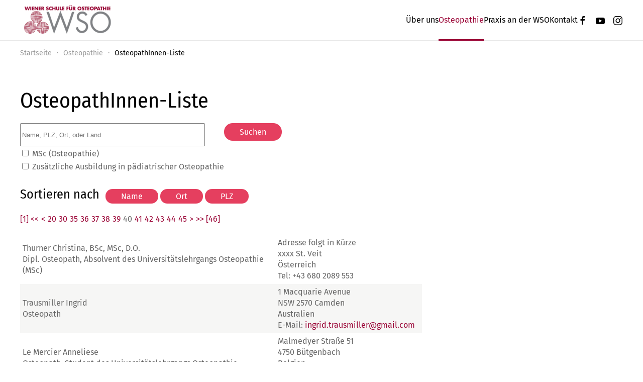

--- FILE ---
content_type: text/html; charset=utf-8
request_url: https://wso.at/osteopathie/osteopathinnen-liste?view=directory&search=&sort=&do=0&ost=0&ped=0&page=40
body_size: 14313
content:
<!DOCTYPE html>
<html lang="de-at" dir="ltr">
    <head>
        <meta charset="utf-8">
	<meta name="viewport" content="width=device-width, initial-scale=1">
	<meta name="generator" content="Joomla! - Open Source Content Management">
	<title>OsteopathInnen-Liste</title>

                                <link href="/media/vendor/joomla-custom-elements/css/joomla-alert.min.css?0.4.1" rel="stylesheet">
	<link href="/media/system/css/joomla-fontawesome.min.css?5.0.0" rel="preload" as="style" onload="this.onload=null;this.rel='stylesheet'">
	<link href="/templates/yootheme_childtheme/css/theme.20.css?1768316093" rel="stylesheet">
	<link href="/templates/yootheme/css/theme.update.css?5.0.0" rel="stylesheet">
	<link href="/templates/yootheme_childtheme/css/custom.css?5.0.0" rel="stylesheet">

        <script src="/media/vendor/jquery/js/jquery.min.js?3.7.1"></script>
	<script src="/media/legacy/js/jquery-noconflict.min.js?504da4"></script>
	<script type="application/json" class="joomla-script-options new">{"joomla.jtext":{"ERROR":"Fehler","MESSAGE":"Nachricht","NOTICE":"Hinweis","WARNING":"Warnung","JCLOSE":"Schließen","JOK":"OK","JOPEN":"Öffnen"},"system.paths":{"root":"","rootFull":"https:\/\/www.wso.at\/","base":"","baseFull":"https:\/\/www.wso.at\/"},"csrf.token":"54605de845431114bfbd8e2a1375af1b"}</script>
	<script src="/media/system/js/core.min.js?a3d8f8"></script>
	<script src="/media/system/js/messages.min.js?9a4811" type="module"></script>
	<script src="/templates/yootheme/assets/site/js/consent.js?5.0.0" type="module"></script>
	<script src="/templates/yootheme/vendor/assets/uikit/dist/js/uikit.min.js?5.0.0"></script>
	<script src="/templates/yootheme/vendor/assets/uikit/dist/js/uikit-icons-design-escapes.min.js?5.0.0"></script>
	<script src="/templates/yootheme/assets/site/js/theme.js?5.0.0"></script>
	<script src="/templates/yootheme_childtheme/js/custom.js?5.0.0"></script>
	<script>window.yootheme ||= {}; yootheme.consent = {"type":"optin","banner_layout":"section-bottom","categories":{"functional":[],"preferences":["openstreetmap"]}};</script>
	<script>window.yootheme ||= {}; yootheme.theme = {"i18n":{"close":{"label":"Schlie\u00dfen"},"totop":{"label":"Ganz nach oben"},"marker":{"label":"\u00d6ffnen"},"navbarToggleIcon":{"label":"Men\u00fc \u00f6ffnen"},"paginationPrevious":{"label":"Vorherige Seite"},"paginationNext":{"label":"N\u00e4chste Seite"},"searchIcon":{"toggle":"Open Search","submit":"Suche starten"},"slider":{"next":"N\u00e4chstes Bild","previous":"Vorheriges Bild","slideX":"Bild %s","slideLabel":"%s von %s"},"slideshow":{"next":"N\u00e4chstes Bild","previous":"Vorheriges Bild","slideX":"Bild %s","slideLabel":"%s von %s"},"lightboxPanel":{"next":"N\u00e4chstes Bild","previous":"Vorheriges Bild","slideLabel":"%s von %s","close":"Schlie\u00dfen"}}};</script>
	<script type="application/ld+json">{"@context":"https://schema.org","@type":"BreadcrumbList","itemListElement":[{"@type":"ListItem","position":1,"item":{"@type":"WebPage","@id":"index.php?Itemid=101","name":"Startseite"}},{"@type":"ListItem","position":2,"item":{"name":"OsteopathInnen-Liste"}}],"@id":"https://www.wso.at/#/schema/BreadcrumbList/170"}</script>

    <!-- Matomo -->
<script>
  var _paq = window._paq = window._paq || [];
  /* tracker methods like "setCustomDimension" should be called before "trackPageView" */
  _paq.push(['trackPageView']);
  _paq.push(['enableLinkTracking']);
  (function() {
    var u="https://analytics.wso.at/";
    _paq.push(['setTrackerUrl', u+'matomo.php']);
    _paq.push(['setSiteId', '1']);
    var d=document, g=d.createElement('script'), s=d.getElementsByTagName('script')[0];
    g.async=true; g.src=u+'matomo.js'; s.parentNode.insertBefore(g,s);
  })();
</script>
<!-- End Matomo Code -->
</head>
    <body class="">

        <div class="uk-hidden-visually uk-notification uk-notification-top-left uk-width-auto">
            <div class="uk-notification-message">
                <a href="#tm-main" class="uk-link-reset">Zum Hauptinhalt springen</a>
            </div>
        </div>

                <div class="tm-page-container uk-clearfix">

            
            
        
        
        <div class="tm-page uk-margin-auto">

                        


<header class="tm-header-mobile uk-hidden@m">


        <div uk-sticky cls-active="uk-navbar-sticky" sel-target=".uk-navbar-container">
    
        <div class="uk-navbar-container">

            <div class="uk-container uk-container-expand">
                <nav class="uk-navbar" uk-navbar="{&quot;align&quot;:&quot;left&quot;,&quot;container&quot;:&quot;.tm-header-mobile &gt; [uk-sticky]&quot;,&quot;boundary&quot;:&quot;.tm-header-mobile .uk-navbar-container&quot;}">

                                        <div class="uk-navbar-left ">

                        
                                                    <a uk-toggle href="#tm-dialog-mobile" class="uk-navbar-toggle">

        
        <div uk-navbar-toggle-icon></div>

        
    </a>
                        
                        
                    </div>
                    
                                        <div class="uk-navbar-center">

                                                    <a href="https://wso.at/" aria-label="Zurück zur Startseite" class="uk-logo uk-navbar-item">
    <img src="/media/yootheme/cache/b3/b39865dd.png?src=images/WSO-logo_website.png&amp;thumbnail=186,70,&amp;hash=ca86348c" width="186" height="70" alt srcset="/media/yootheme/cache/b3/b39865dd.png?src=images/WSO-logo_website.png&amp;thumbnail=186,70,&amp;hash=ca86348c 186w, /media/yootheme/cache/c6/c64fabe6.png?src=images/WSO-logo_website.png&amp;thumbnail=293,110,&amp;hash=4dc138c2 293w" sizes="(min-width: 186px) 186px"></a>
                        
                        
                    </div>
                    
                    
                </nav>
            </div>

        </div>

        </div>
    



    
        <div id="tm-dialog-mobile" class="uk-modal uk-modal-full" uk-modal>
        <div class="uk-modal-dialog uk-flex">

                        <button class="uk-modal-close-full uk-close-large" type="button" uk-close uk-toggle="cls: uk-modal-close-full uk-close-large uk-modal-close-default; mode: media; media: @s"></button>
            
            <div class="uk-modal-body uk-padding-large uk-margin-auto uk-flex uk-flex-column uk-box-sizing-content uk-width-auto@s" uk-height-viewport uk-toggle="{&quot;cls&quot;:&quot;uk-padding-large&quot;,&quot;mode&quot;:&quot;media&quot;,&quot;media&quot;:&quot;@s&quot;}">

                                <div class="uk-margin-auto-bottom">
                    
<div class="uk-panel" id="module-400">

    
    
<ul class="uk-nav uk-nav-default uk-nav-accordion" uk-nav="targets: &gt; .js-accordion">
    
	<li class="item-1423 js-accordion uk-parent"><a href>Über uns <span uk-nav-parent-icon></span></a>
	<ul class="uk-nav-sub">

		<li class="item-1424"><a href="/ueber-uns/unsere-geschichte">Unsere Geschichte</a></li>
		<li class="item-1425"><a href="/ueber-uns/unser-team">Unser Team</a></li>
		<li class="item-1428"><a href="/ueber-uns/qualitaetszertifikate">Qualitätszertifikate </a></li>
		<li class="item-1429"><a href="/ueber-uns/kooperationen">Kooperationen</a></li>
		<li class="item-1430"><a href="/ueber-uns/jobs">Jobs an der WSO</a></li>
		<li class="item-1615"><a href="/ueber-uns/vermietung">Vermietung</a></li></ul></li>
	<li class="item-1440 uk-active js-accordion uk-open uk-parent"><a href>Osteopathie <span uk-nav-parent-icon></span></a>
	<ul class="uk-nav-sub">

		<li class="item-1441"><a href="/osteopathie/was-ist-osteopathie">Was ist Osteopathie?</a></li>
		<li class="item-1442"><a href="/osteopathie/geschichte-osteopathie">Geschichte &amp; Heute</a></li>
		<li class="item-1443"><a href="/osteopathie/methoden">Methoden</a></li>
		<li class="item-1444 uk-active"><a href="/osteopathie/osteopathinnen-liste?view=directory">OsteopathInnen-Liste</a></li>
		<li class="item-1445"><a href="/osteopathie/nuetzliche-links">Nützliche Links</a></li>
		<li class="item-1446"><a href="/osteopathie/cafe-stillpoint">Café Stillpoint</a></li></ul></li>
	<li class="item-1357 js-accordion uk-parent"><a href>Praxis an der WSO <span uk-nav-parent-icon></span></a>
	<ul class="uk-nav-sub">

		<li class="item-1358"><a href="/praxis-an-der-wso/lehrklinik">Lehrklinik</a></li>
		<li class="item-1359"><a href="/praxis-an-der-wso/behandlung-durch-studierende">Behandlung durch Studierende</a></li>
		<li class="item-1360"><a href="/praxis-an-der-wso/unsere-praxis">Unsere Praxis</a></li>
		<li class="item-1362"><a href="/praxis-an-der-wso/patientinneninformation">PatientInneninformation </a></li></ul></li>
	<li class="item-1464 js-accordion uk-parent"><a href>Kontakt <span uk-nav-parent-icon></span></a>
	<ul class="uk-nav-sub">

		<li class="item-1465"><a href="/kontakt-main/impressum">Kontakt &amp; Impressum</a></li>
		<li class="item-1467"><a href="/kontakt/anreise">Anreise</a></li></ul></li></ul>

</div>

                </div>
                
                
            </div>

        </div>
    </div>
    
    

</header>




<header class="tm-header uk-visible@m">



    
        <div class="uk-navbar-container">

            <div class="uk-container">
                <nav class="uk-navbar" uk-navbar="{&quot;align&quot;:&quot;left&quot;,&quot;container&quot;:&quot;.tm-header&quot;,&quot;boundary&quot;:&quot;.tm-header .uk-navbar-container&quot;}">

                                        <div class="uk-navbar-left ">

                                                    <a href="https://wso.at/" aria-label="Zurück zur Startseite" class="uk-logo uk-navbar-item">
    <img src="/media/yootheme/cache/b3/b39865dd.png?src=images/WSO-logo_website.png&amp;thumbnail=186,70,&amp;hash=ca86348c" width="186" height="70" alt srcset="/media/yootheme/cache/b3/b39865dd.png?src=images/WSO-logo_website.png&amp;thumbnail=186,70,&amp;hash=ca86348c 186w, /media/yootheme/cache/c6/c64fabe6.png?src=images/WSO-logo_website.png&amp;thumbnail=293,110,&amp;hash=4dc138c2 293w" sizes="(min-width: 186px) 186px"></a>
                        
                        
                        
                    </div>
                    
                    
                                        <div class="uk-navbar-right">

                                                    
<ul class="uk-navbar-nav" id="module-394">
    
	<li class="item-1423 uk-parent"><a role="button">Über uns</a>
	<div class="uk-drop uk-navbar-dropdown" mode="hover" pos="bottom-left"><div><ul class="uk-nav uk-navbar-dropdown-nav">

		<li class="item-1424"><a href="/ueber-uns/unsere-geschichte">Unsere Geschichte</a></li>
		<li class="item-1425"><a href="/ueber-uns/unser-team">Unser Team</a></li>
		<li class="item-1428"><a href="/ueber-uns/qualitaetszertifikate">Qualitätszertifikate </a></li>
		<li class="item-1429"><a href="/ueber-uns/kooperationen">Kooperationen</a></li>
		<li class="item-1430"><a href="/ueber-uns/jobs">Jobs an der WSO</a></li>
		<li class="item-1615"><a href="/ueber-uns/vermietung">Vermietung</a></li></ul></div></div></li>
	<li class="item-1440 uk-active uk-parent"><a role="button">Osteopathie</a>
	<div class="uk-drop uk-navbar-dropdown" mode="hover" pos="bottom-left"><div><ul class="uk-nav uk-navbar-dropdown-nav">

		<li class="item-1441"><a href="/osteopathie/was-ist-osteopathie">Was ist Osteopathie?</a></li>
		<li class="item-1442"><a href="/osteopathie/geschichte-osteopathie">Geschichte &amp; Heute</a></li>
		<li class="item-1443"><a href="/osteopathie/methoden">Methoden</a></li>
		<li class="item-1444 uk-active"><a href="/osteopathie/osteopathinnen-liste?view=directory">OsteopathInnen-Liste</a></li>
		<li class="item-1445"><a href="/osteopathie/nuetzliche-links">Nützliche Links</a></li>
		<li class="item-1446"><a href="/osteopathie/cafe-stillpoint">Café Stillpoint</a></li></ul></div></div></li>
	<li class="item-1357 uk-parent"><a role="button">Praxis an der WSO</a>
	<div class="uk-drop uk-navbar-dropdown" mode="hover" pos="bottom-left"><div><ul class="uk-nav uk-navbar-dropdown-nav">

		<li class="item-1358"><a href="/praxis-an-der-wso/lehrklinik">Lehrklinik</a></li>
		<li class="item-1359"><a href="/praxis-an-der-wso/behandlung-durch-studierende">Behandlung durch Studierende</a></li>
		<li class="item-1360"><a href="/praxis-an-der-wso/unsere-praxis">Unsere Praxis</a></li>
		<li class="item-1362"><a href="/praxis-an-der-wso/patientinneninformation">PatientInneninformation </a></li></ul></div></div></li>
	<li class="item-1464 uk-parent"><a role="button">Kontakt</a>
	<div class="uk-drop uk-navbar-dropdown" mode="hover" pos="bottom-left"><div><ul class="uk-nav uk-navbar-dropdown-nav">

		<li class="item-1465"><a href="/kontakt-main/impressum">Kontakt &amp; Impressum</a></li>
		<li class="item-1467"><a href="/kontakt/anreise">Anreise</a></li></ul></div></div></li></ul>

                        
                                                    
<div class="uk-navbar-item" id="module-tm-3">

    
    <ul class="uk-grid uk-flex-inline uk-flex-middle uk-flex-nowrap uk-grid-small">                    <li><a href="https://de-de.facebook.com/Wiener.Schule.fuer.Osteopathie/" class="uk-preserve-width uk-icon-link" rel="noreferrer"><span uk-icon="icon: facebook;"></span></a></li>
                    <li><a href="https://www.youtube.com/channel/UC5T72p5K5jWBUYet3rsxGHA/videos" class="uk-preserve-width uk-icon-link" rel="noreferrer"><span uk-icon="icon: youtube;"></span></a></li>
                    <li><a href="https://www.instagram.com/wso_osteopathie/" class="uk-preserve-width uk-icon-link" rel="noreferrer"><span uk-icon="icon: instagram;"></span></a></li>
            </ul>
</div>

                        
                    </div>
                    
                </nav>
            </div>

        </div>

    







</header>

            
            
<div class="tm-top uk-section-default uk-section uk-padding-remove-bottom">

    
        
        
        
                        <div class="uk-container">
            
                
<div class="uk-panel" id="module-170">

    
    

<nav class="uk-margin-medium-bottom" aria-label="Navigationspfad">
    <ul class="uk-breadcrumb">
    
            <li>            <a href="/"><span>Startseite</span></a>
            </li>    
            <li class="uk-disabled">
            <span>Osteopathie</span>
            </li>    
            <li>            <span aria-current="page">OsteopathInnen-Liste</span>            </li>    
    </ul>
</nav>

</div>

                        </div>
            
        
    
</div>


            <main id="tm-main" class="tm-main uk-section uk-section-default" uk-height-viewport="expand: true">

                                <div class="uk-container">

                    
                            
                
                <div id="system-message-container" aria-live="polite"></div>

                <h1 class="title">OsteopathInnen-Liste</h1>
<div id="search-filter-form-container">
<form method="post" action="https://wso.at/osteopathie/osteopathinnen-liste?view=directory&search=&sort=&do=0&ost=0&ped=0&page=40" name="osteopathsearch">
  <div id="search-form">
      <div id="search-form-item-container">
    <div><input type="text" placeholder="Name, PLZ, Ort, oder Land" name="search"></input></div>
    <div>
      <input type="hidden" value="0" name="do"></input>
      <input id="search_do" type="checkbox" value="1" name="do"></input>
      <label for="search_do">MSc (Osteopathie)</label>
    </div>
    <div>
      <input type="hidden" value="0" name="ped"></input>
      <input id="search_ped" type="checkbox" value="1" name="ped"></input>
      <label for="search_ped">Zusätzliche Ausbildung in pädiatrischer Osteopathie</label>
    </div>
    <input type="hidden" value="" name="sort"></input>
    <input type="hidden" value="1" name="page"></input>
      </div>
    <div><input type="submit" value="Suchen" name="submitbutton" class="uk-button uk-button-danger"></input></div>
  </div>
</form>
<form name="sortform" action="" method="post">
  <div id="sort-form">
    <input type="hidden" name="search" value=""/>
    <input type="hidden" name="all" value=""/>
    <input type="hidden" name="do" value=""/>
    <input type="hidden" name="ped" value=""/>
    <div id="sort-form-actions"><div><h3>Sortieren nach </h3></div><div><input type="submit" name="sort" class="uk-button uk-button-danger" value="Name"/> <input type="submit" name="sort" class="uk-button uk-button-danger" value="Ort"/> <input type="submit" name="sort" class="uk-button uk-button-danger" value="PLZ"/></div></div>
  </div>
</form>
</div>
<div id="header-pagination"><ul class="pagination"><li><a href="/osteopathie/osteopathinnen-liste?view=directory&amp;search=&amp;sort=&amp;do=0&amp;ost=0&amp;ped=0&amp;page=1">[1] &lt;&lt;</a></li><li><a href="/osteopathie/osteopathinnen-liste?view=directory&amp;search=&amp;sort=&amp;do=0&amp;ost=0&amp;ped=0&amp;page=39">&lt;</a></li><li><a href="/osteopathie/osteopathinnen-liste?view=directory&amp;search=&amp;sort=&amp;do=0&amp;ost=0&amp;ped=0&amp;page=20">20</a></li><li><a href="/osteopathie/osteopathinnen-liste?view=directory&amp;search=&amp;sort=&amp;do=0&amp;ost=0&amp;ped=0&amp;page=30">30</a></li><li><a href="/osteopathie/osteopathinnen-liste?view=directory&amp;search=&amp;sort=&amp;do=0&amp;ost=0&amp;ped=0&amp;page=35">35</a></li><li><a href="/osteopathie/osteopathinnen-liste?view=directory&amp;search=&amp;sort=&amp;do=0&amp;ost=0&amp;ped=0&amp;page=36">36</a></li><li><a href="/osteopathie/osteopathinnen-liste?view=directory&amp;search=&amp;sort=&amp;do=0&amp;ost=0&amp;ped=0&amp;page=37">37</a></li><li><a href="/osteopathie/osteopathinnen-liste?view=directory&amp;search=&amp;sort=&amp;do=0&amp;ost=0&amp;ped=0&amp;page=38">38</a></li><li><a href="/osteopathie/osteopathinnen-liste?view=directory&amp;search=&amp;sort=&amp;do=0&amp;ost=0&amp;ped=0&amp;page=39">39</a></li><li class="current-page">40</li><li><a href="/osteopathie/osteopathinnen-liste?view=directory&amp;search=&amp;sort=&amp;do=0&amp;ost=0&amp;ped=0&amp;page=41">41</a></li><li><a href="/osteopathie/osteopathinnen-liste?view=directory&amp;search=&amp;sort=&amp;do=0&amp;ost=0&amp;ped=0&amp;page=42">42</a></li><li><a href="/osteopathie/osteopathinnen-liste?view=directory&amp;search=&amp;sort=&amp;do=0&amp;ost=0&amp;ped=0&amp;page=43">43</a></li><li><a href="/osteopathie/osteopathinnen-liste?view=directory&amp;search=&amp;sort=&amp;do=0&amp;ost=0&amp;ped=0&amp;page=44">44</a></li><li><a href="/osteopathie/osteopathinnen-liste?view=directory&amp;search=&amp;sort=&amp;do=0&amp;ost=0&amp;ped=0&amp;page=45">45</a></li><li><a href="/osteopathie/osteopathinnen-liste?view=directory&amp;search=&amp;sort=&amp;do=0&amp;ost=0&amp;ped=0&amp;page=41">&gt;</a></li><li><a href="/osteopathie/osteopathinnen-liste?view=directory&amp;search=&amp;sort=&amp;do=0&amp;ost=0&amp;ped=0&amp;page=46">&gt;&gt; [46]</a></li></ul></div>
<div id="map"></div>
<div id="osm-map"><div id="map-placeholder"><h2><span id="loadingMap"> Karte wird geladen<span id="loadingDots"></span></span></h2></div></div>

<table id="directory" class="dcf-table-striped" cellspacing="0">
  <tr>
    <td>
      <div class="name">Thurner Christina, BSc, MSc, D.O.</div>
      <div class="occupation">Dipl. Osteopath, Absolvent des Universit&auml;tslehrgangs Osteopathie (MSc)</div>
    </td>
    <td>Adresse folgt in Kürze<br />xxxx St. Veit<br/>Österreich<br/>Tel: +43 680 2089 553</td>
  </tr>
  <tr>
    <td>
      <div class="name">Trausmiller Ingrid</div>
      <div class="occupation">Osteopath</div>
    </td>
    <td>1 Macquarie Avenue<br />NSW 2570 Camden<br/>Australien<br/>E-Mail: <a href="mailto:ingrid.trausmiller@gmail.com">ingrid.trausmiller@gmail.com</a></td>
  </tr>
  <tr>
    <td>
      <div class="name">Le Mercier Anneliese</div>
      <div class="occupation">Osteopath, Student des Universit&auml;tslehrgangs Osteopathie</div>
    </td>
    <td>Malmedyer Straße 51<br />4750 Bütgenbach<br/>Belgien<br/>Tel: +32 4977 01719</td>
  </tr>
  <tr>
    <td>
      <div class="name">Roth Petra, D.O.</div>
      <div class="occupation">Osteopath</div>
    </td>
    <td>Grand-rue 8<br />1616 Attalens<br/>Schweiz<br/>Tel: 0041/21-9475672</td>
  </tr>
  <tr>
    <td>
      <div class="name">Kreutz Marta</div>
      <div class="occupation">Osteopath</div>
    </td>
    <td>Moserstr.32<br />3014 Bern<br/>Schweiz<br/>Tel: 0041/31/333 36 11<br/>Fax: 0041/31/333 36 15</td>
  </tr>
  <tr>
    <td>
      <div class="name">Stamer Henrik</div>
      <div class="occupation">Osteopath, Student des Universit&auml;tslehrgangs Osteopathie</div>
    </td>
    <td>Langegasse 7<br />4104 Oberwil<br/>Schweiz<br/>Tel: +41 61 402 12 22<br/>Fax: +41 61 402 12 22</td>
  </tr>
  <tr>
    <td>
      <div class="name">Kafader Jürg, MSc D.O.</div>
      <div class="occupation">Dipl. Osteopath, Absolvent des Universit&auml;tslehrgangs Osteopathie (MSc)</div>
    </td>
    <td>Poststraße 10<br />6060 Sarnen<br/>Schweiz<br/>Tel: +41 7952 14479<br/>Website: <a href="http://www.juergkafader.ch/" target="new">www.juergkafader.ch</a></td>
  </tr>
  <tr>
    <td>
      <div class="name">Chaumont Yann, BSc, MSc, D.O.</div>
      <div class="occupation">Dipl. Osteopath, Absolvent des Universit&auml;tslehrgangs Osteopathie (MSc)</div>
    </td>
    <td>Zugerstrasse 20 <br />6312 Steinhausen<br/>Schweiz<br/>E-Mail: <a href="mailto:y_chaumont@swiss-osteo.ch">y_chaumont@swiss-osteo.ch</a></td>
  </tr>
  <tr>
    <td>
      <div class="name">Donckels Emanuel, MSc D.O.</div>
      <div class="occupation">Dipl. Osteopath, Absolvent des Universit&auml;tslehrgangs Osteopathie (MSc)</div>
    </td>
    <td>Badstr. 10<br />7310 Bad Ragaz<br/>Schweiz<br/>Tel: +41 81 302 36 35<br/>E-Mail: <a href="mailto:info@donckels.ch">info@donckels.ch</a></td>
  </tr>
  <tr>
    <td>
      <div class="name">Wiesend Konstanze, MSc D.O.</div>
      <div class="occupation">Dipl. Osteopath, Absolvent des Universit&auml;tslehrgangs Osteopathie (MSc)</div>
    </td>
    <td>Seestrasse 45<br />8002 Zürich<br/>Schweiz<br/>E-Mail: <a href="mailto:wiesend@gmx.ch">wiesend@gmx.ch</a><br/>Website: <a href="http://www.diepraxis.ch/" target="new">www.diepraxis.ch</a></td>
  </tr>
  <tr>
    <td>
      <div class="name">Piske Marc Daniel</div>
      <div class="occupation">Osteopath, Student des Universit&auml;tslehrgangs Osteopathie</div>
    </td>
    <td>Zentrum für Osteopathie Zürich<br/><br/>Mainaustr. 15<br />8008 Zürich<br/>Schweiz<br/>Tel: +41 79 541 16 25<br/>E-Mail: <a href="mailto:piske@osteomedschweiz.ch">piske@osteomedschweiz.ch</a></td>
  </tr>
  <tr>
    <td>
      <div class="name">Dr. Steger Sophie, MSc D.O.</div>
      <div class="occupation">Dipl. Osteopath, Absolvent des Universit&auml;tslehrgangs Osteopathie (MSc)</div>
    </td>
    <td>Functiomed-Zentrum f. funktionelle Med. <br/><br/>Langgrütstrasse 112<br />8047 Zürich<br/>Schweiz<br/>Tel: 0041/788845182<br/>Tel: 0041/444011515<br/>E-Mail: <a href="mailto:steger.sophie@gmail.com">steger.sophie@gmail.com</a><br/>Website: <a href="http://www.functiomed.ch/" target="new">www.functiomed.ch</a></td>
  </tr>
  <tr>
    <td>
      <div class="name">Müller Adelheid</div>
      <div class="occupation">Osteopath</div>
    </td>
    <td>Goldbrunnenstraße 137<br />8055 Zürich<br/>Schweiz<br/>Tel: +41 44 461 63 58<br/>Tel: +41 1 461 63 58</td>
  </tr>
  <tr>
    <td>
      <div class="name">Mortelmans Sylvianne, D.O.</div>
      <div class="occupation">Osteopath, Student des Universit&auml;tslehrgangs Osteopathie</div>
    </td>
    <td>Osteopathie Kreis 6<br/><br/>Im eisernen Zeit 1<br />8057 Zürich<br/>Schweiz<br/>Tel: +41 7923 294 31<br/>E-Mail: <a href="mailto:sylvianemortelmans@gmail.com">sylvianemortelmans@gmail.com</a></td>
  </tr>
  <tr>
    <td>
      <div class="name">Pflügler Susanne, MSc D.O.</div>
      <div class="occupation">Dipl. Osteopath, Absolvent des Universit&auml;tslehrgangs Osteopathie (MSc)</div>
    </td>
    <td>Langgasse 62<br />8400 Winterthur<br/>Schweiz<br/>Tel: 0041 7978 357 68<br/>E-Mail: <a href="mailto:susanne_pfluegler@hotmail.com">susanne_pfluegler@hotmail.com</a><br/>E-Mail: <a href="mailto:susanne.pfluegler@medbase.ch">susanne.pfluegler@medbase.ch</a></td>
  </tr>
  <tr>
    <td>
      <div class="name">Jagenteufel Till, BSc</div>
      <div class="occupation">Osteopath, Student des Universit&auml;tslehrgangs Osteopathie<br/>Diplom f&uuml;r p&auml;diatrische Osteopathie</div>
    </td>
    <td>...<br />8408 Winterthur<br/>Schweiz<br/>E-Mail: <a href="mailto:tjagenteufel@hotmail.com">tjagenteufel@hotmail.com</a></td>
  </tr>
  <tr>
    <td>
      <div class="name">Schneider Dario, MSc D.O.</div>
      <div class="occupation">Dipl. Osteopath, Absolvent des Universit&auml;tslehrgangs Osteopathie (MSc)</div>
    </td>
    <td>Amtsstrasse 1<br />8610 Uster<br/>Schweiz<br/>Tel: +41 4494 000 47<br/>Website: <a href="http://http://www.coats-wolf.ch/" target="new">http://www.coats-wolf.ch</a></td>
  </tr>
  <tr>
    <td>
      <div class="name">Eppler-Hämmerli Ulrike, MSc D.O.</div>
      <div class="occupation">Dipl. Osteopath, Absolvent des Universit&auml;tslehrgangs Osteopathie (MSc)</div>
    </td>
    <td>Spittelstr. 4<br />8712 Stäta<br/>Schweiz<br/>Tel: +41 7962 300 81<br/>E-Mail: <a href="mailto:su.haemmerli@swissonline.ch">su.haemmerli@swissonline.ch</a></td>
  </tr>
  <tr>
    <td>
      <div class="name">Dornieden Ralf, MSc D.O.</div>
      <div class="occupation">Dipl. Osteopath, Absolvent des Universit&auml;tslehrgangs Osteopathie (MSc)</div>
    </td>
    <td>Brunnenstr. 4<br />9410 Heiden<br/>Schweiz</td>
  </tr>
  <tr>
    <td>
      <div class="name">Gemperli-Schmid Claudia</div>
      <div class="occupation">Osteopath</div>
    </td>
    <td>Am Postplatz<br />9473 Gams<br/>Schweiz<br/>Tel: +41/81/7712326<br/>Fax: +41/81/7712326</td>
  </tr>
</table>
<ul class="pagination"><li><a href="/osteopathie/osteopathinnen-liste?view=directory&amp;search=&amp;sort=&amp;do=0&amp;ost=0&amp;ped=0&amp;page=1">[1] &lt;&lt;</a></li><li><a href="/osteopathie/osteopathinnen-liste?view=directory&amp;search=&amp;sort=&amp;do=0&amp;ost=0&amp;ped=0&amp;page=39">&lt;</a></li><li><a href="/osteopathie/osteopathinnen-liste?view=directory&amp;search=&amp;sort=&amp;do=0&amp;ost=0&amp;ped=0&amp;page=20">20</a></li><li><a href="/osteopathie/osteopathinnen-liste?view=directory&amp;search=&amp;sort=&amp;do=0&amp;ost=0&amp;ped=0&amp;page=30">30</a></li><li><a href="/osteopathie/osteopathinnen-liste?view=directory&amp;search=&amp;sort=&amp;do=0&amp;ost=0&amp;ped=0&amp;page=35">35</a></li><li><a href="/osteopathie/osteopathinnen-liste?view=directory&amp;search=&amp;sort=&amp;do=0&amp;ost=0&amp;ped=0&amp;page=36">36</a></li><li><a href="/osteopathie/osteopathinnen-liste?view=directory&amp;search=&amp;sort=&amp;do=0&amp;ost=0&amp;ped=0&amp;page=37">37</a></li><li><a href="/osteopathie/osteopathinnen-liste?view=directory&amp;search=&amp;sort=&amp;do=0&amp;ost=0&amp;ped=0&amp;page=38">38</a></li><li><a href="/osteopathie/osteopathinnen-liste?view=directory&amp;search=&amp;sort=&amp;do=0&amp;ost=0&amp;ped=0&amp;page=39">39</a></li><li class="current-page">40</li><li><a href="/osteopathie/osteopathinnen-liste?view=directory&amp;search=&amp;sort=&amp;do=0&amp;ost=0&amp;ped=0&amp;page=41">41</a></li><li><a href="/osteopathie/osteopathinnen-liste?view=directory&amp;search=&amp;sort=&amp;do=0&amp;ost=0&amp;ped=0&amp;page=42">42</a></li><li><a href="/osteopathie/osteopathinnen-liste?view=directory&amp;search=&amp;sort=&amp;do=0&amp;ost=0&amp;ped=0&amp;page=43">43</a></li><li><a href="/osteopathie/osteopathinnen-liste?view=directory&amp;search=&amp;sort=&amp;do=0&amp;ost=0&amp;ped=0&amp;page=44">44</a></li><li><a href="/osteopathie/osteopathinnen-liste?view=directory&amp;search=&amp;sort=&amp;do=0&amp;ost=0&amp;ped=0&amp;page=45">45</a></li><li><a href="/osteopathie/osteopathinnen-liste?view=directory&amp;search=&amp;sort=&amp;do=0&amp;ost=0&amp;ped=0&amp;page=41">&gt;</a></li><li><a href="/osteopathie/osteopathinnen-liste?view=directory&amp;search=&amp;sort=&amp;do=0&amp;ost=0&amp;ped=0&amp;page=46">&gt;&gt; [46]</a></li></ul>


<script src="https://unpkg.com/leaflet@1.6.0/dist/leaflet.js"></script>
<link href="https://unpkg.com/leaflet@1.6.0/dist/leaflet.css" rel="stylesheet"/>
<script>

    function findDuplicateAddresses(userDataForMarker) {

        const userData = userDataForMarker;
        let userDataUnique = [];
        let userDataDuplicate = [];

        for (const userDataItem of userData) {
            let searchAddress = userDataUnique.find(item => item.address === userDataItem.address);
            if (!searchAddress) {
                userDataUnique.push(userDataItem);
            }
            else {
                userDataDuplicate.push(userDataItem);
            }
        }

        return [userDataUnique, userDataDuplicate];
    }

    function mergeDuplicateAddresses(userData) {
        const addresses = findDuplicateAddresses(userData);
        let uniqueAddresses = addresses[0];
        let duplicateAddresses = addresses[1];

        for (const uniqueAddress of uniqueAddresses) {
            for (const duplicateAddress of duplicateAddresses) {
                if (uniqueAddress.address === duplicateAddress.address) {
                    uniqueAddress['title'] = uniqueAddress.title + ', ' + duplicateAddress.title;
                }
            }
        }

        return uniqueAddresses;
    }

    function initializeMap(dataForMarker) {

        // User data (name, address) for marker
        //const userMarker = dataForMarker;
        const userMarker = mergeDuplicateAddresses(dataForMarker);

        // Where you want to render the map.
        let element = document.getElementById('osm-map');

        // Height has to be set. You can do this in CSS too.
        element.style = 'height:300px;';

        // Create Leaflet map on map element.
        let map = L.map(element);

        // Add OSM tile layer to the Leaflet map.
        L.tileLayer('http://{s}.tile.osm.org/{z}/{x}/{y}.png', {
            attribution: '&copy; <a href="http://osm.org/copyright">OpenStreetMap</a> contributors'
        }).addTo(map);

        // Target's GPS coordinates.
        let targetDataLat = userMarker[0]['lat'].toString();
        let targetDataLon = userMarker[0]['lon'].toString();
        let target = L.latLng(targetDataLat, targetDataLon);

        // Set map's center to target with zoom 14.
        map.setView(target, 13); // 14

        // Place markers on locations
        userMarker.forEach(function (um) {
            let lat = um['lat'].toString();
            let lng = um['lon'].toString();
            let t = L.latLng(lat, lng);
            let popUpText = '<b>' + um['title'] + '</b>' + '<br />' + um['address'];
        new L.marker(t).bindPopup(popUpText).addTo(map);
        });
    }

    function getConvertedUserDataForMap() {
        return [{"id":51059,"first_name":"Christina","last_name":"Thurner","birth_name":"Dellantoni","title":null,"post_title":"BSc, MSc, D.O.","gender":"W","status":"DO_MSc","ped_status":null,"zip":"xxxx","street":"Adresse folgt in K\u00fcrze","city":"St. Veit","addon":null,"country":"\u00d6STERREICH","contacts":[{"number":"+43 680 2089 553","type":"Telefon"}],"name":"Thurner Christina, BSc, MSc, D.O.","occupation":"Dipl. Osteopath, Absolvent des Universit&auml;tslehrgangs Osteopathie (MSc)","contact":"Adresse folgt in K\u00fcrze<br \/>xxxx St. Veit<br\/>\u00d6sterreich<br\/>Tel: +43 680 2089 553"},{"id":31590,"first_name":"Ingrid","last_name":"Trausmiller","birth_name":null,"title":null,"post_title":null,"gender":"W","status":"Osteopath","ped_status":null,"zip":"NSW 2570","street":"1 Macquarie Avenue","city":"Camden","addon":null,"country":"AUSTRALIEN","contacts":[{"number":"ingrid.trausmiller@gmail.com","type":"E-Mail"}],"name":"Trausmiller Ingrid","occupation":"Osteopath","contact":"1 Macquarie Avenue<br \/>NSW 2570 Camden<br\/>Australien<br\/>E-Mail: <a href=\"mailto:ingrid.trausmiller@gmail.com\">ingrid.trausmiller@gmail.com<\/a>"},{"id":35458,"first_name":"Anneliese","last_name":"Le Mercier","birth_name":"Rousseau, Lutz","title":null,"post_title":null,"gender":"W","status":"OsStud_ULG","ped_status":null,"zip":"4750","street":"Malmedyer Stra\u00dfe 51","city":"B\u00fctgenbach","addon":null,"country":"BELGIEN","contacts":[{"number":"+32 4977 01719","type":"Telefon"}],"name":"Le Mercier Anneliese","occupation":"Osteopath, Student des Universit&auml;tslehrgangs Osteopathie","contact":"Malmedyer Stra\u00dfe 51<br \/>4750 B\u00fctgenbach<br\/>Belgien<br\/>Tel: +32 4977 01719"},{"id":29099,"first_name":"Petra","last_name":"Roth","birth_name":null,"title":null,"post_title":"D.O.","gender":"W","status":"Osteopath","ped_status":null,"zip":"1616","street":"Grand-rue 8","city":"Attalens","addon":null,"country":"SCHWEIZ","contacts":[{"number":"0041\/21-9475672","type":"Telefon"}],"name":"Roth Petra, D.O.","occupation":"Osteopath","contact":"Grand-rue 8<br \/>1616 Attalens<br\/>Schweiz<br\/>Tel: 0041\/21-9475672"},{"id":26055,"first_name":"Marta","last_name":"Kreutz","birth_name":null,"title":null,"post_title":null,"gender":"W","status":"Osteopath","ped_status":null,"zip":"3014","street":"Moserstr.32","city":"Bern","addon":null,"country":"SCHWEIZ","contacts":[{"number":"0041\/31\/333 36 11","type":"Telefon"},{"number":"0041\/31\/333 36 15","type":"Telefax"}],"name":"Kreutz Marta","occupation":"Osteopath","contact":"Moserstr.32<br \/>3014 Bern<br\/>Schweiz<br\/>Tel: 0041\/31\/333 36 11<br\/>Fax: 0041\/31\/333 36 15"},{"id":56160,"first_name":"Henrik","last_name":"Stamer","birth_name":null,"title":null,"post_title":null,"gender":"M","status":"OsStud_ULG","ped_status":null,"zip":"4104","street":"Langegasse 7","city":"Oberwil","addon":null,"country":"SCHWEIZ","contacts":[{"number":"+41 61 402 12 22","type":"Telefon"},{"number":"+41 61 402 12 22","type":"Telefax"}],"name":"Stamer Henrik","occupation":"Osteopath, Student des Universit&auml;tslehrgangs Osteopathie","contact":"Langegasse 7<br \/>4104 Oberwil<br\/>Schweiz<br\/>Tel: +41 61 402 12 22<br\/>Fax: +41 61 402 12 22"},{"id":77241,"first_name":"J\u00fcrg","last_name":"Kafader","birth_name":null,"title":null,"post_title":"MSc D.O.","gender":"M","status":"DO_MSc","ped_status":null,"zip":"6060","street":"Poststra\u00dfe 10","city":"Sarnen","addon":null,"country":"SCHWEIZ","contacts":[{"number":"+41 7952 14479","type":"Telefon"},{"number":"www.juergkafader.ch","type":"WEB"}],"name":"Kafader J\u00fcrg, MSc D.O.","occupation":"Dipl. Osteopath, Absolvent des Universit&auml;tslehrgangs Osteopathie (MSc)","contact":"Poststra\u00dfe 10<br \/>6060 Sarnen<br\/>Schweiz<br\/>Tel: +41 7952 14479<br\/>Website: <a href=\"http:\/\/www.juergkafader.ch\/\" target=\"new\">www.juergkafader.ch<\/a>"},{"id":81502,"first_name":"Yann","last_name":"Chaumont","birth_name":null,"title":null,"post_title":"BSc, MSc, D.O.","gender":"M","status":"DO_MSc","ped_status":null,"zip":"6312","street":"Zugerstrasse 20 ","city":"Steinhausen","addon":null,"country":"SCHWEIZ","contacts":[{"number":"y_chaumont@swiss-osteo.ch","type":"E-Mail"}],"name":"Chaumont Yann, BSc, MSc, D.O.","occupation":"Dipl. Osteopath, Absolvent des Universit&auml;tslehrgangs Osteopathie (MSc)","contact":"Zugerstrasse 20 <br \/>6312 Steinhausen<br\/>Schweiz<br\/>E-Mail: <a href=\"mailto:y_chaumont@swiss-osteo.ch\">y_chaumont@swiss-osteo.ch<\/a>"},{"id":43494,"first_name":"Emanuel","last_name":"Donckels","birth_name":null,"title":null,"post_title":"MSc D.O.","gender":"M","status":"DO_MSc","ped_status":null,"zip":"7310","street":"Badstr. 10","city":"Bad Ragaz","addon":null,"country":"SCHWEIZ","contacts":[{"number":"+41 81 302 36 35","type":"Telefon"},{"number":"info@donckels.ch","type":"E-Mail"}],"name":"Donckels Emanuel, MSc D.O.","occupation":"Dipl. Osteopath, Absolvent des Universit&auml;tslehrgangs Osteopathie (MSc)","contact":"Badstr. 10<br \/>7310 Bad Ragaz<br\/>Schweiz<br\/>Tel: +41 81 302 36 35<br\/>E-Mail: <a href=\"mailto:info@donckels.ch\">info@donckels.ch<\/a>"},{"id":43511,"first_name":"Konstanze","last_name":"Wiesend","birth_name":null,"title":null,"post_title":"MSc D.O.","gender":"W","status":"DO_MSc","ped_status":null,"zip":"8002","street":"Seestrasse 45","city":"Z\u00fcrich","addon":null,"country":"SCHWEIZ","contacts":[{"number":"wiesend@gmx.ch","type":"E-Mail"},{"number":"www.diepraxis.ch","type":"WEB"}],"name":"Wiesend Konstanze, MSc D.O.","occupation":"Dipl. Osteopath, Absolvent des Universit&auml;tslehrgangs Osteopathie (MSc)","contact":"Seestrasse 45<br \/>8002 Z\u00fcrich<br\/>Schweiz<br\/>E-Mail: <a href=\"mailto:wiesend@gmx.ch\">wiesend@gmx.ch<\/a><br\/>Website: <a href=\"http:\/\/www.diepraxis.ch\/\" target=\"new\">www.diepraxis.ch<\/a>"},{"id":43228,"first_name":"Marc Daniel","last_name":"Piske","birth_name":null,"title":null,"post_title":null,"gender":"M","status":"OsStud_ULG","ped_status":null,"zip":"8008","street":"Mainaustr. 15","city":"Z\u00fcrich","addon":"Zentrum f\u00fcr Osteopathie Z\u00fcrich","country":"SCHWEIZ","contacts":[{"number":"+41 79 541 16 25","type":"Telefon"},{"number":"piske@osteomedschweiz.ch","type":"E-Mail"}],"name":"Piske Marc Daniel","occupation":"Osteopath, Student des Universit&auml;tslehrgangs Osteopathie","contact":"Zentrum f\u00fcr Osteopathie Z\u00fcrich<br\/><br\/>Mainaustr. 15<br \/>8008 Z\u00fcrich<br\/>Schweiz<br\/>Tel: +41 79 541 16 25<br\/>E-Mail: <a href=\"mailto:piske@osteomedschweiz.ch\">piske@osteomedschweiz.ch<\/a>"},{"id":30780,"first_name":"Sophie","last_name":"Steger","birth_name":"Brandauer","title":"Dr.","post_title":"MSc D.O.","gender":"W","status":"DO_MSc","ped_status":null,"zip":"8047","street":"Langgr\u00fctstrasse 112","city":"Z\u00fcrich","addon":"Functiomed-Zentrum f. funktionelle Med. ","country":"SCHWEIZ","contacts":[{"number":"0041\/788845182","type":"Telefon"},{"number":"0041\/444011515","type":"Telefon"},{"number":"steger.sophie@gmail.com","type":"E-Mail"},{"number":"www.functiomed.ch","type":"WEB"}],"name":"Dr. Steger Sophie, MSc D.O.","occupation":"Dipl. Osteopath, Absolvent des Universit&auml;tslehrgangs Osteopathie (MSc)","contact":"Functiomed-Zentrum f. funktionelle Med. <br\/><br\/>Langgr\u00fctstrasse 112<br \/>8047 Z\u00fcrich<br\/>Schweiz<br\/>Tel: 0041\/788845182<br\/>Tel: 0041\/444011515<br\/>E-Mail: <a href=\"mailto:steger.sophie@gmail.com\">steger.sophie@gmail.com<\/a><br\/>Website: <a href=\"http:\/\/www.functiomed.ch\/\" target=\"new\">www.functiomed.ch<\/a>"},{"id":28337,"first_name":"Adelheid","last_name":"M\u00fcller","birth_name":null,"title":null,"post_title":null,"gender":"W","status":"Osteopath","ped_status":null,"zip":"8055","street":"Goldbrunnenstra\u00dfe 137","city":"Z\u00fcrich","addon":null,"country":"SCHWEIZ","contacts":[{"number":"+41 44 461 63 58","type":"Telefon"},{"number":"+41 1 461 63 58","type":"Telefon"}],"name":"M\u00fcller Adelheid","occupation":"Osteopath","contact":"Goldbrunnenstra\u00dfe 137<br \/>8055 Z\u00fcrich<br\/>Schweiz<br\/>Tel: +41 44 461 63 58<br\/>Tel: +41 1 461 63 58"},{"id":86565,"first_name":"Sylvianne","last_name":"Mortelmans","birth_name":null,"title":null,"post_title":"D.O.","gender":"W","status":"OsStud_ULG","ped_status":null,"zip":"8057","street":"Im eisernen Zeit 1","city":"Z\u00fcrich","addon":"Osteopathie Kreis 6","country":"SCHWEIZ","contacts":[{"number":"+41 7923 294 31","type":"Telefon"},{"number":"sylvianemortelmans@gmail.com","type":"E-Mail"}],"name":"Mortelmans Sylvianne, D.O.","occupation":"Osteopath, Student des Universit&auml;tslehrgangs Osteopathie","contact":"Osteopathie Kreis 6<br\/><br\/>Im eisernen Zeit 1<br \/>8057 Z\u00fcrich<br\/>Schweiz<br\/>Tel: +41 7923 294 31<br\/>E-Mail: <a href=\"mailto:sylvianemortelmans@gmail.com\">sylvianemortelmans@gmail.com<\/a>"},{"id":82642,"first_name":"Susanne","last_name":"Pfl\u00fcgler","birth_name":null,"title":null,"post_title":"MSc D.O.","gender":"W","status":"DO_MSc","ped_status":null,"zip":"8400","street":"Langgasse 62","city":"Winterthur","addon":null,"country":"SCHWEIZ","contacts":[{"number":"0041 7978 357 68","type":"Telefon"},{"number":"susanne_pfluegler@hotmail.com","type":"E-Mail"},{"number":"susanne.pfluegler@medbase.ch","type":"E-Mail"}],"name":"Pfl\u00fcgler Susanne, MSc D.O.","occupation":"Dipl. Osteopath, Absolvent des Universit&auml;tslehrgangs Osteopathie (MSc)","contact":"Langgasse 62<br \/>8400 Winterthur<br\/>Schweiz<br\/>Tel: 0041 7978 357 68<br\/>E-Mail: <a href=\"mailto:susanne_pfluegler@hotmail.com\">susanne_pfluegler@hotmail.com<\/a><br\/>E-Mail: <a href=\"mailto:susanne.pfluegler@medbase.ch\">susanne.pfluegler@medbase.ch<\/a>"},{"id":61124,"first_name":"Till","last_name":"Jagenteufel","birth_name":null,"title":null,"post_title":"BSc","gender":"M","status":"OsStud_ULG","ped_status":"DiplP\u00e4d","zip":"8408","street":"...","city":"Winterthur","addon":null,"country":"SCHWEIZ","contacts":[{"number":"tjagenteufel@hotmail.com","type":"E-Mail"}],"name":"Jagenteufel Till, BSc","occupation":"Osteopath, Student des Universit&auml;tslehrgangs Osteopathie<br\/>Diplom f&uuml;r p&auml;diatrische Osteopathie","contact":"...<br \/>8408 Winterthur<br\/>Schweiz<br\/>E-Mail: <a href=\"mailto:tjagenteufel@hotmail.com\">tjagenteufel@hotmail.com<\/a>"},{"id":76523,"first_name":"Dario","last_name":"Schneider","birth_name":null,"title":null,"post_title":"MSc D.O.","gender":"M","status":"DO_MSc","ped_status":null,"zip":"8610","street":"Amtsstrasse 1","city":"Uster","addon":null,"country":"SCHWEIZ","contacts":[{"number":"+41 4494 000 47","type":"Telefon"},{"number":"http:\/\/www.coats-wolf.ch","type":"WEB"}],"name":"Schneider Dario, MSc D.O.","occupation":"Dipl. Osteopath, Absolvent des Universit&auml;tslehrgangs Osteopathie (MSc)","contact":"Amtsstrasse 1<br \/>8610 Uster<br\/>Schweiz<br\/>Tel: +41 4494 000 47<br\/>Website: <a href=\"http:\/\/http:\/\/www.coats-wolf.ch\/\" target=\"new\">http:\/\/www.coats-wolf.ch<\/a>"},{"id":55565,"first_name":"Ulrike","last_name":"Eppler-H\u00e4mmerli","birth_name":"H\u00e4mmerli","title":null,"post_title":"MSc D.O.","gender":"W","status":"DO_MSc","ped_status":null,"zip":"8712","street":"Spittelstr. 4","city":"St\u00e4ta","addon":null,"country":"SCHWEIZ","contacts":[{"number":"+41 7962 300 81","type":"Telefon"},{"number":"su.haemmerli@swissonline.ch","type":"E-Mail"}],"name":"Eppler-H\u00e4mmerli Ulrike, MSc D.O.","occupation":"Dipl. Osteopath, Absolvent des Universit&auml;tslehrgangs Osteopathie (MSc)","contact":"Spittelstr. 4<br \/>8712 St\u00e4ta<br\/>Schweiz<br\/>Tel: +41 7962 300 81<br\/>E-Mail: <a href=\"mailto:su.haemmerli@swissonline.ch\">su.haemmerli@swissonline.ch<\/a>"},{"id":42988,"first_name":"Ralf","last_name":"Dornieden","birth_name":null,"title":null,"post_title":"MSc D.O.","gender":"M","status":"DO_MSc","ped_status":null,"zip":"9410","street":"Brunnenstr. 4","city":"Heiden","addon":null,"country":"SCHWEIZ","contacts":[],"name":"Dornieden Ralf, MSc D.O.","occupation":"Dipl. Osteopath, Absolvent des Universit&auml;tslehrgangs Osteopathie (MSc)","contact":"Brunnenstr. 4<br \/>9410 Heiden<br\/>Schweiz"},{"id":29317,"first_name":"Claudia","last_name":"Gemperli-Schmid","birth_name":null,"title":null,"post_title":null,"gender":"W","status":"Osteopath","ped_status":null,"zip":"9473","street":"Am Postplatz","city":"Gams","addon":null,"country":"SCHWEIZ","contacts":[{"number":"+41\/81\/7712326","type":"Telefon"},{"number":"+41\/81\/7712326","type":"Telefax"}],"name":"Gemperli-Schmid Claudia","occupation":"Osteopath","contact":"Am Postplatz<br \/>9473 Gams<br\/>Schweiz<br\/>Tel: +41\/81\/7712326<br\/>Fax: +41\/81\/7712326"}];
    }

    async function getCoordinatesFromAddressData() {

        // title, address, first_name, last_name, lat, lon
        let userDataWithCoordinates = [];
        const userDataWithAddress = getConvertedUserDataForMap();

        for (const item of userDataWithAddress) {

            if (item !== null) {
                const address = item.street + ' ' + item.zip + ' ' + item.city;

                try {
                    let coordinates = await fetchCoordinates(address);
                    if(coordinates[0] !== undefined) {
                        userDataWithCoordinates.push({
                            title: item.title !== null ?  item.title + ' ' + item.first_name + ' ' +  item.last_name : item.first_name +  ' ' + item.last_name,
                            address: address,
                            lat: coordinates[0].lat,
                            lon: coordinates[0].lon,
                        });
                    }
                }
                catch (e) {
                    console.log('Fetch error:');
                    console.log(e);
                }
            }
        }

        return userDataWithCoordinates;
    }

    async function fetchCoordinates(address) {
        const response = await fetch(location.protocol + '//nominatim.openstreetmap.org/search?format=json&q='+address);
        return  await response.json();
    }

    async function initMap() {
        const userMarker = await getCoordinatesFromAddressData();
        if (userMarker.length > 0) {
            initializeMap(userMarker);
        }
        else {
            hideLoadingDots();
        }
    }

    function showLoadingDots() {
        let showDots = setInterval(function(){
            //look for the element with id=loadingDots
            //if not found clear the interval
            if ($("#loadingDots").length>0) {
                let dots = '...',i=1;
                if ($("#loadingDots").html().length==0 || ($("#loadingDots").html().length == dots.length)){
                    $("#loadingDots").html('');
                    let i = 1;
                } else {
                    i++;
                }
                $("#loadingDots").html($("#loadingDots").html()+".");
            } else {
                //clear the interval, if element not found
                clearInterval(showDots);
            }
        },400);
    }

    function hideLoadingDots() {
        jQuery("#map-placeholder").css('background-image', 'none');
        jQuery("#loadingDots").hide();
        jQuery("#loadingMap").css('width', 'auto');
        jQuery("#loadingMap").css('paddingLeft', '0');
        jQuery("#loadingMap").text('Leider hat Ihre Suche keine Treffer erzielt!');
    }

    window.onload = () => {
        showLoadingDots();
        initMap();
    }
</script>

                
                        
                </div>
                
            </main>

            

                        <footer>
                <!-- Builder #footer -->
<div class="uk-hidden@l uk-section-default uk-section">
    
        
        
        
            
                                <div class="uk-container">                
                    
<div class="uk-grid-margin uk-grid tm-grid-expand uk-child-width-1-1 uk-hidden@l">
    
        
<div class="uk-width-1-1 uk-hidden@l">
    
        
            
            
            
                
                    
<div class="uk-margin uk-text-center uk-hidden@l"><a href="#" uk-totop uk-scroll></a></div>
                
            
        
    
</div>
    
</div>
                                </div>                
            
        
    
</div>
<div class="uk-section-primary uk-section">
    
        
        
        
            
                                <div class="uk-container uk-container-large">                
                    
<div class="uk-grid-margin uk-grid tm-grid-expand uk-child-width-1-1" id="footer">
    
        
<div class="uk-light uk-width-1-1">
    
        
            
            
            
                
                    
<h1>
    
        
                    <div style="text-align: center;">Unser Newsletter</div>        
        
    
</h1><div><script type="text/javascript" src="//info.wso.at/form/generate.js?id=15"></script></div>
                
            
        
    
</div>
    
</div>
                                </div>                
            
        
    
</div>
<div class="uk-section-default uk-section" uk-scrollspy="target: [uk-scrollspy-class]; cls: uk-animation-fade; delay: false;">
    
        
        
        
            
                                <div class="uk-container uk-container-large">                
                    
<div class="uk-grid-margin-large uk-grid tm-grid-expand uk-grid-row-large" uk-grid>
    
        
<div class="uk-width-1-2@s uk-width-1-4@m">
    
        
            
            
            
                
                    
<div class="uk-margin uk-text-left uk-hidden@s" uk-scrollspy-class>    <ul class="uk-child-width-auto uk-grid-small uk-flex-inline uk-flex-middle" uk-grid>
            <li class="el-item">
<a class="el-link" href="https://www.facebook.com/Wiener.Schule.fuer.Osteopathie"><span uk-icon="icon: facebook; width: 35; height: 35;"></span></a></li>
            <li class="el-item">
<a class="el-link" href="https://www.youtube.com/channel/UC5T72p5K5jWBUYet3rsxGHA?app=desktop"><span uk-icon="icon: youtube; width: 35; height: 35;"></span></a></li>
            <li class="el-item">
<a class="el-link" href="https://www.instagram.com/wso_osteopathie/"><span uk-icon="icon: instagram; width: 35; height: 35;"></span></a></li>
    
    </ul></div>
<h3 class="uk-h6 uk-text-primary uk-text-left" uk-scrollspy-class>
    
        
                    <h5 class="moduleTitle  heading-style-5 visible-first"><span class="item_title_part_0 item_title_part_odd item_title_part_first_half item_title_part_first">KONTAKTIEREN SIE</span><span> </span><span class="item_title_part_1 item_title_part_even item_title_part_second_half item_title_part_last">UNS</span></h5>        
        
    
</h3>
<ul class="uk-list uk-text-left" uk-scrollspy-class>
    
    
                <li class="el-item">            

    <div class="el-content uk-panel"><p><span class="separator">Wiener Schule für Osteopathie GmbH<br /></span><span class="separator">Moeringgasse 20/7, 1150 Wien<br /></span><span class="separator"><a href="tel:0043187938260">+43 (0) 1/879 38 26 - 0<br /></a></span><a href="mailto:office@wso.at">office@wso.at</a></p>
<p></p></div>        </li>                <li class="el-item">            

    <div class="el-content uk-panel"><p><a href="https://wso.at/kontakt/anreise">Anreise WSO</a></p></div>        </li>        
    
    
</ul>
                
            
        
    
</div>
<div class="uk-width-1-2@s uk-width-1-4@m">
    
        
            
            
            
                
                    
<h3 class="uk-h6 uk-text-primary uk-text-left" uk-scrollspy-class>
    
        
                    <h5 class="moduleTitle  heading-style-5 visible-first"><span class="item_title_part_0 item_title_part_odd item_title_part_first_half item_title_part_first">WICHTIGE</span><span> </span><span class="item_title_part_1 item_title_part_even item_title_part_second_half item_title_part_last">INFOS</span></h5>        
        
    
</h3>
<ul class="uk-list uk-text-left" uk-scrollspy-class>
    
    
                <li class="el-item">            

    <div class="el-content uk-panel"><a href="/?view=article&amp;id=650:leitbild-ziele&amp;catid=2" class="el-link uk-link-text uk-margin-remove-last-child"><p>Leitbild &amp; Ziele</p></a></div>        </li>                <li class="el-item">            

    <div class="el-content uk-panel"><a href="/kontakt/impressum" class="el-link uk-link-text uk-margin-remove-last-child"><p>Impressum</p></a></div>        </li>                <li class="el-item">            

    <div class="el-content uk-panel"><a href="/kontakt/datenschutz" class="el-link uk-link-text uk-margin-remove-last-child"><p>Datenschutz</p></a></div>        </li>                <li class="el-item">            

    <div class="el-content uk-panel"><a href="/kontakt/allgemeine-geschaeftsbedingungen" class="el-link uk-link-text uk-margin-remove-last-child"><p>AGB</p></a></div>        </li>        
    
    
</ul>
                
            
        
    
</div>
<div class="uk-width-1-2@s uk-width-1-4@m">
    
        
            
            
            
                
                    
<h3 class="uk-h6 uk-text-primary uk-text-left" uk-scrollspy-class>
    
        
                    <h5 class="moduleTitle  heading-style-5 visible-first"><span class="item_title_part_0 item_title_part_odd item_title_part_first_half item_title_part_first item_title_part_last">WSO-LINKS</span></h5>        
        
    
</h3>
<ul class="uk-list uk-text-left" uk-scrollspy-class>
    
    
                <li class="el-item">            

    <div class="el-content uk-panel"><a href="/osteopathie/osteopathinnen-liste?view=directory" class="el-link uk-link-text uk-margin-remove-last-child"><p>OsteopathInnen-Liste</p></a></div>        </li>                <li class="el-item">            

    <div class="el-content uk-panel"><a href="/ueber-uns/kooperationen" class="el-link uk-link-text uk-margin-remove-last-child">Kooperationen</a></div>        </li>                <li class="el-item">            

    <div class="el-content uk-panel"><a href="/ueber-uns/jobs" class="el-link uk-link-text uk-margin-remove-last-child"><p>Jobs</p></a></div>        </li>                <li class="el-item">            

    <div class="el-content uk-panel"><a href="/kontakt/faqs" class="el-link uk-link-text uk-margin-remove-last-child"><p>FAQ</p></a></div>        </li>                <li class="el-item">            

    <div class="el-content uk-panel"><a href="/?view=article&amp;id=635:sitemap&amp;catid=2" class="el-link uk-link-text uk-margin-remove-last-child"><p>Sitemap</p></a></div>        </li>        
    
    
</ul>
                
            
        
    
</div>
<div class="uk-width-1-2@s uk-width-1-4@m">
    
        
            
            
            
                
                    
<h3 class="uk-h6 uk-text-primary uk-text-left" uk-scrollspy-class>
    
        
                    <h5 class="moduleTitle  heading-style-5 visible-first"><span class="item_title_part_0 item_title_part_odd item_title_part_first_half item_title_part_first item_title_part_last">WSO INTERN</span></h5>        
        
    
</h3>
<ul class="uk-list uk-text-left" uk-scrollspy-class>
    
    
                <li class="el-item">            

    <div class="el-content uk-panel"><a href="https://e-learning.wso.at/login/index.php" class="el-link uk-link-text uk-margin-remove-last-child"><p>E-Learning</p></a></div>        </li>                <li class="el-item">            

    <div class="el-content uk-panel"><a href="https://studenten.wso.at/" class="el-link uk-link-text uk-margin-remove-last-child">Studierende</a></div>        </li>                <li class="el-item">            

    <div class="el-content uk-panel"><a href="https://staff.wso.at/" class="el-link uk-link-text uk-margin-remove-last-child">Staff</a></div>        </li>                <li class="el-item">            

    <div class="el-content uk-panel"><a href="/osteopathie/cafe-stillpoint" class="el-link uk-link-text uk-margin-remove-last-child"><p>Café Stillpoint</p></a></div>        </li>        
    
    
</ul>
                
            
        
    
</div>
    
</div>
                                </div>                
            
        
    
</div>
<div class="uk-section-default uk-section uk-section-small">
    
        
        
        
            
                
                    
<div class="uk-grid-margin uk-container uk-container-large">
        <div class="uk-grid tm-grid-expand" uk-grid>    
        
<div class="uk-grid-item-match uk-flex-middle uk-width-1-2@m">
    
        
            
            
                        <div class="uk-panel uk-width-1-1">            
                
                    
                
                        </div>            
        
    
</div>
<div class="uk-grid-item-match uk-flex-middle uk-width-1-2@m uk-flex-first@m">
    
        
            
            
                        <div class="uk-panel uk-width-1-1">            
                
                    <div class="uk-panel uk-text-small uk-text-muted uk-margin uk-text-left@m uk-text-center"><p style="text-align: left;">©<span class="year">2022</span><span> </span><span class="siteName">Wiener Schule für Osteopathie</span>. All rights reserved. </p></div>
                
                        </div>            
        
    
</div>
        </div>    
</div>
                
            
        
    
</div>            </footer>
            
        </div>

                </div>
        
        
<template id="consent-banner">
    <div class="tm-consent uk-section uk-section-xsmall uk-section-muted uk-position-bottom uk-position-fixed uk-position-z-index-high bottom">        <div class="uk-container">
            
                <p>                    We use cookies and similar technologies to improve your experience on our website.
                                        Read our <a href="/kontakt/datenschutz">Privacy Policy</a>.                                    </p>
            
                <div class="uk-child-width-1-1 uk-child-width-auto@s uk-grid-small" uk-grid>                    <div>
                        <button type="button" data-consent-button="accept" class="uk-button uk-button-primary uk-width-1-1" data-uk-toggle="target: !.tm-consent; animation: true;">Accept</button>
                    </div>                    <div>
                        <button type="button" data-consent-button="reject" class="uk-button uk-button-default uk-width-1-1" data-uk-toggle="target: !.tm-consent; animation: true;">Reject</button>
                    </div>                    <div>
                        <button type="button" data-consent-button="settings" class="uk-button uk-button-default uk-width-1-1">Manage Settings</button>
                    </div>                </div>
            
        </div>    </div></template>

<template id="consent-settings">
    <div class="uk-position-z-index-highest" uk-modal>
        <form class="uk-modal-dialog  uk-margin-auto-vertical uk-modal-body" style="width: 720px;">
            <button class="uk-modal-close-default uk-close-large" type="button" uk-close></button>

            
                <h2 class="uk-modal-title">Privacy Settings</h2>
            
                <p>                    This website uses cookies and similar technologies. They are grouped into categories, which you can review and manage below. If you have accepted any non-essential cookies, you can change your preferences at any time in the settings.
                                        Learn more in our <a href="/kontakt/datenschutz">Privacy Policy</a>.                                    </p>
                
                                        <div class="uk-grid-column-small uk-grid-row-medium" uk-grid>
                        <div class="uk-width-auto ">

                            <div class="uk-h4"><input id="consent-cookies-functional" class="uk-checkbox uk-form-large" type="checkbox" checked disabled></div>

                        </div>
                        <div class="uk-width-expand">

                            
                                        <h3 class="uk-h4 uk-margin-remove">
                                                                                        <label for="consent-cookies-functional">
                                            
                                            Functional
                                                                                        </label>
                                            
                                        </h3>
                            
                                                                <p class="uk-margin-small-top uk-margin-remove-bottom">                                These technologies are required to activate the core functionality of our website.                                </p>                                
                                
                            
                        </div>
                    </div>
                                        <div class="uk-grid-column-small uk-grid-row-medium" uk-grid>
                        <div class="uk-width-auto ">

                            <div class="uk-h4"><input id="consent-cookies-preferences" class="uk-checkbox uk-form-large" type="checkbox" name="preferences"></div>

                        </div>
                        <div class="uk-width-expand">

                            
                                        <h3 class="uk-h4 uk-margin-remove">
                                                                                        <label for="consent-cookies-preferences">
                                            
                                            Preferences
                                                                                        </label>
                                            
                                        </h3>
                            
                                                                <p class="uk-margin-small-top uk-margin-remove-bottom">                                These technologies allow our website to remember your preferences and provide you with a more personalized experience.                                </p>                                
                                
                                    
                                    <ul class="uk-list tm-toggle uk-margin-small-top ">
                                                                                <li class="uk-text-emphasis">
                                            <input id="consent-cookies-openstreetmap" class="uk-checkbox uk-margin-xsmall-right" type="checkbox" name="preferences.openstreetmap">
                                            <label for="consent-cookies-openstreetmap">OpenStreetMap</label>
                                        </li>
                                                                            </ul>

                                
                            
                        </div>
                    </div>
                    
                
            
                <div class="uk-margin-medium-top uk-child-width-1-1 uk-child-width-auto@s uk-grid-small" uk-grid>                    <div>
                        <button type="button" data-consent-button="accept" class="uk-button uk-button-default uk-width-1-1 uk-modal-close">Accept all</button>
                    </div>                    <div>
                        <button type="button" data-consent-button="reject" class="uk-button uk-button-default uk-width-1-1 uk-modal-close">Reject all</button>
                    </div>                    <div class="uk-margin-auto-left@s">
                        <button type="submit" data-consent-button="save" class="uk-button uk-button-primary uk-width-1-1 uk-modal-close">Save</button>
                    </div>                </div>
            
        </form>    </div>
</template>


    </body>
</html>


--- FILE ---
content_type: text/css
request_url: https://wso.at/templates/yootheme_childtheme/css/registration.css
body_size: 4464
content:
/* -------------------------------------- HIDDEN FIELDS - Begin ---------------------------------------------- */
.form-control-feedback,
.registration-complete,
#member-registration fieldset:nth-child(2) legend,
#member-registration fieldset:nth-child(2) > div:not(:last-child),
#member-registration fieldset:nth-child(2) > div:last-child .form-check:last-child {
    display: none !important;
}

/* -------------------------------------- HIDDEN FIELDS - End -------------------------------------- */

/* GENERAL STYLES - BEGIN  */
.com-users-login input:focus {
    border: 1px solid black !important;
    box-shadow: 0 0 0 0.25rem rgb(13 110 253 / 25%);
}

#eb-registration-page-form button .com-users-login__register {
    color: #fff;
    background-color: transparent;
    padding: 0;
}

.list-group-item {
    border: none !important;
}

.com-users-login__reset,
.com-users-login__remind {
    color: #903;
}

.com-users-login__options button {
    width: 19%;
    margin-top: 30px;
}

.com-users-login__options .com-users-login__register {
    background-color: transparent;
    color: #fff;
    padding: 0;
}

.com-users-reset-complete .text-center,
#member-registration .text-center {
    text-align: left !important;
}

/* Event details - begin  (Button) */
#eb-event-details .text-info,
#eb-category-grid .text-info {
    width: 19%;
    font-size: 16px;
    line-height: 42px;
    text-align: center;
    border-radius: 500px;
    background-color: #903;
    color: #fff!important;
}
#eb-category-grid .text-info {
    width: 70%;
}
#eb-event-details .text-info:hover,
#eb-category-grid .text-info:hover {
    background-color: #602;
}

#eb-event-details .text-info a,
#eb-category-grid .text-info a {
    color: #fff!important;
}
/* Event details - end */

/* GENERAL STYLES - END  */

@media (max-width: 1272px) {
    #member-registration .input-group,
    .com-users-login .input-group {
        width: 100% !important;
    }
    .com-users-login__options button {
        width: 28%;
    }
    #eb-event-details .text-info {
        width: 60%;
    }
}

@media (min-width: 1273px) {

    /* LOGIN - BEGIN  */
    .com-users-login .page-header {
        width: 60%;
        margin-bottom: 40px;
    }

    .com-users-login .com-users-login__input {
        display: flex;
    }

    .password-group .input-group {
        display: inline;
    }

    .password-group .input-group #password {
        width: 259px;
    }

    .password-group .input-password-toggle {
        margin-left: -5px !important;
        border-radius: 0 !important;
    }

		.com-users-login .control-label {
				flex: 0 1 132px;
		}

		.com-users-login .control {
				flex: 1 0 auto;
		}

    .com-users-login #username-lbl,
    .com-users-login #password-lbl {
        font-weight: 700;
        color: #000;
    }

    .com-users-login input,
    .com-users-login .input-password-toggle {
        border: 1px solid black !important;
    }

    .com-users-login .star {
        color: red;
        padding-right: 10px;
    }

    #username {
        width: 340px;
    }

    #eb-registration-page-form button {
        width: 17%;
        margin-top: 30px;
    }

		.com-users-login .list-group-item {
				padding-left: 0;
		}


		.com-users-login__options button {
				line-height: inherit;
		}

    /* LOGIN - END  */
    /* Password reset - begin  */
    #user-registration legend {
        width: 75%;
        font-size: 18px !important;
    }

    #user-registration #jform_email {
        width: 360px !important;
    }

    /* Password reset - end  */
    /* Reset code page -begin  */
    .com-users-reset-confirm legend {
        width: 75%;
        font-size: 18px !important;
    }

    .com-users-reset-complete legend {
        width: 75%;
        font-size: 18px !important;
    }


    .com-users-reset-complete input {
        width: 260px !important;
    }

    .com-users-reset-complete .password-group .input-group {
        display: block;
    }

    .com-users-reset-complete .text-center {
        text-align: left !important;
    }

    .com-users-reset-confirm .controls {
        width: 360px;
    }

    /* Reset code page -end  */
    /* Registration - begin */
    #jform_spacer-lbl {
        display: none;
    }

    #member-registration .input-group {
        display: block;
    }

    #member-registration input[type=text],
    #member-registration input[type=password],
    #member-registration input[type=email] {
        width: 360px;
    }
}
@media (max-width: 390px) {
    .com-users-login__options button {
        width: 55%;
    }
}


--- FILE ---
content_type: text/css
request_url: https://wso.at/templates/yootheme_childtheme/css/eb-cards.css
body_size: 2207
content:
/* Eventbooking Eventübersicht - Begin */
.flex-container {
    width: 100vw;
    flex-wrap: wrap;
}

.flex-item {
    width: 30%;
    margin: 2% 0 2% 0;
}

.control-label label {
    display: -webkit-flex;
}

#eb-location-wrap {
    padding-left: 53px;
}

#eb-events .uk-card-title a {
    color: #903!important;
    font-size: 20px!important;
}
#eb-events .uk-card-title {
    line-height: 0.9!important;
    margin-top: 8px!important;
}
#eb-events .uk-card .uk-card-header {
    line-height: 1.1!important;
}

/* Responsive Anpassungen - Beginn */
@media (max-width: 480px) {
    .flex-item {
        width: 70%;
        margin: auto;
    }
}

@media (max-width: 768px) {
    .flex-item {
        width: 80%;
        margin: auto;
    }

    .eb-search-container {
        flex-direction: column;
    }

    #module-402 {
        position: relative;
    }

    #ebm-upcoming-events-description {
        position: relative;
        margin-top: -4%;
    }
}

@media (max-width: 1024px) {
    .flex-item {
        width: 80%;
        margin: auto;
    }

    .uk-card {
        margin-top: 5%;
    }
}

/* Responsive Anpassungen - Ende */
/* Eventbooking Eventübersicht - Ende */

/* Eventbooking - Event Detail Page */

#eb-event-page .eb-page-heading {
    color: #903;
}

/* Event Detail img with text */
.event-image-right {
    box-sizing: content-box;
    width: 50%;
    float: right;
    height: auto;
    padding-left: 10px;
    margin-top: 5px;
}

.event-image-left {
    width: 50%;
    height: auto;
}

.event-description-right {
    width: 45%;
}

.eb-event-info {
    margin-top: 30px;
}

/* Speaker */
.eb-speaker {
    display: flex;
    margin-top: 10px;
}

.eb-speaker-name {
    margin-top: 65px;
}

.eb-speaker-avatar {
    flex-basis: 120px;
}

.eb-speaker-details {
    padding-left: 10px;
}

.eb-plugin-speakers {
    display: none;
}

/* Module Einführungsseminare */
@media (min-width: 769px)  and (max-width: 959px) {
    #ebm-upcoming-events-description {
        position: absolute;
        top: 2%;
    }
}
@media (min-width: 960px) and (max-width: 1250px)   {
    #ebm-upcoming-events-description {
        position: absolute;
        top: 3%;
    }
}
@media (min-width: 1251px) {
    #ebm-upcoming-events-description {
        position: absolute;
        top: 7%;
    }
}



--- FILE ---
content_type: text/css
request_url: https://wso.at/templates/yootheme_childtheme/css/module.css
body_size: 52
content:
/* Studierendenbehandlung */
#studierendenbehandlung-module .uk-button-primary {
    background-color: #f8f8f8!important;
    color: #000!important;
}

